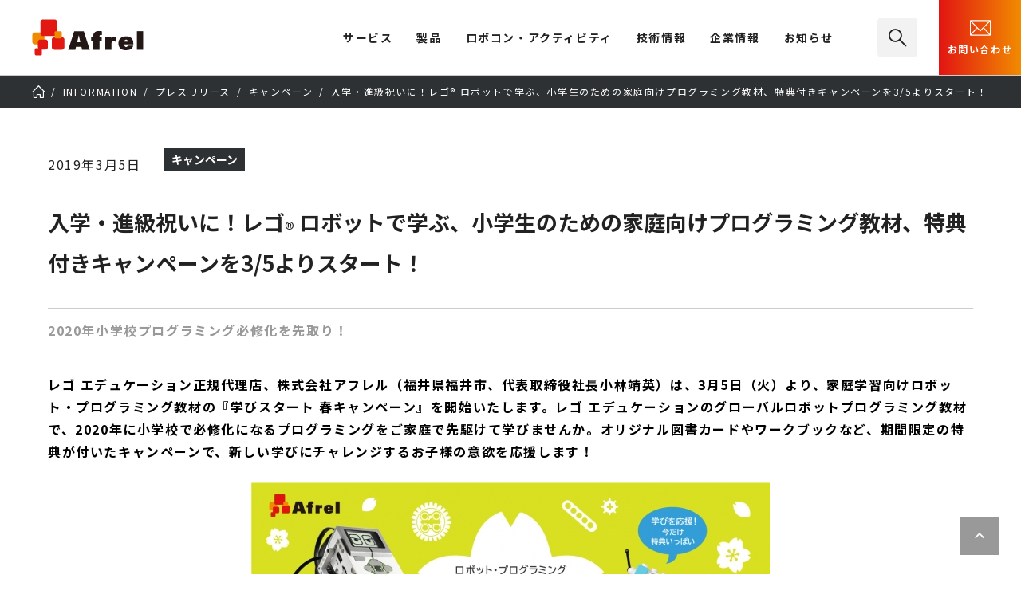

--- FILE ---
content_type: text/html; charset=UTF-8
request_url: https://afrel.co.jp/information/press/campaign/29511/
body_size: 14355
content:

<!DOCTYPE html>
<html lang="ja">
	<head prefix="og: http://ogp.me/ns#">
		<!-- Google Tag Manager -->
<script>(function(w,d,s,l,i){w[l]=w[l]||[];w[l].push({'gtm.start':
	new Date().getTime(),event:'gtm.js'});var f=d.getElementsByTagName(s)[0],
	j=d.createElement(s),dl=l!='dataLayer'?'&l='+l:'';j.async=true;j.src=
	'https://www.googletagmanager.com/gtm.js?id='+i+dl;f.parentNode.insertBefore(j,f);
	})(window,document,'script','dataLayer','GTM-N2FBDB2');</script>
<!-- End Google Tag Manager -->
<!-- Contact Form7 -->
<script>
  document.addEventListener( 'wpcf7mailsent', function( event ) {
    gtag('event', 'submit', {
      'eventCategory': 'Form',
      'eventLabel': 'Contact Form'
    });
  }, false );
</script>		<meta charset="UTF-8"/>
		<meta name="viewport" content="width=device-width" id="viewport"/>
		<script>
			if(window.innerWidth < 1240 && window.innerWidth >= 768){
				const viewport = document.getElementById('viewport');
				viewport.insertAdjacentHTML('afterend', '<meta name="viewport" content="width=1240">');
			}
		</script>
		<title>入学・進級祝いに！レゴ&reg; ロボットで学ぶ、小学生のための家庭向けプログラミング教材、特典付きキャンペーンを3/5よりスタート！ | （株）アフレル｜ロボットとAI活用・人材育成を支援</title>
		<meta name="description" content="2020年小学校プログラミング必修化を先取り！ レゴ エデュケーション正規代理店、株式会社アフレル（福井県福井市、代表取締役社長小林靖英）は、3月5日（火）より、家庭学習向けロボット・プログラミング教材の『学びスタート  [&hellip;]"/>
		<meta property="og:site_name" content="（株）アフレル｜ロボットとAI活用・人材育成を支援">
		<meta property="og:title" content="入学・進級祝いに！レゴ&reg; ロボットで学ぶ、小学生のための家庭向けプログラミング教材、特典付きキャンペーンを3/5よりスタート！ | （株）アフレル｜ロボットとAI活用・人材育成を支援">
		<meta property="og:image" content="https://afrel.co.jp/assets/images/ogp.jpg"/>
		<meta property="og:description" content="2020年小学校プログラミング必修化を先取り！ レゴ エデュケーション正規代理店、株式会社アフレル（福井県福井市、代表取締役社長小林靖英）は、3月5日（火）より、家庭学習向けロボット・プログラミング教材の『学びスタート  [&hellip;]">
		<meta property="og:url" content="https://afrel.co.jp/information/press/campaign/29511/" />
		<meta property="og:type" content="website"/>
	<meta property="twitter:card" content="summary_large_image" />
	<meta property="twitter:domain" content="afrel.co.jp" />
	<meta property="twitter:title" content="入学・進級祝いに！レゴ&reg; ロボットで学ぶ、小学生のための家庭向けプログラミング教材、特典付きキャンペーンを3/5よりスタート！ | （株）アフレル｜ロボットとAI活用・人材育成を支援" />
	<meta property="twitter:description" content="2020年小学校プログラミング必修化を先取り！ レゴ エデュケーション正規代理店、株式会社アフレル（福井県福井市、代表取締役社長小林靖英）は、3月5日（火）より、家庭学習向けロボット・プログラミング教材の『学びスタート  [&hellip;]" />
	<meta property="twitter:image" content="https://afrel.co.jp/assets/images/ogp.jpg">
<meta name="thumbnail" content="https://afrel.co.jp/assets/images/ogp.jpg" />
		<link rel="apple-touch-icon" sizes="180x180" href="/assets/images/webclip.png"/>
		<link rel="icon" sizes="180x180" href="/assets/images/webclip.png"/>
		<link rel="icon" type="image/png" sizes="32x32" href="/assets/images/favicon-32x32.png"/>
		<link rel="icon" type="image/png" sizes="16x16" href="/assets/images/favicon-16x16.png"/>
		<link rel="icon" href="/assets/images/icons/favicon.ico" type="image/x-icon">
		<link rel="stylesheet" href="/assets/css/common.css"/>
		<script src="/assets/js/lib.js" defer="defer"></script>
		<script src="/assets/js/common.js" defer="defer"></script>
		<script src="/assets/js/custom-link.js" defer="defer"></script>

		<!-- page resource-->
		<link rel="stylesheet" href="/assets/css/information.css">
<!-- ▼ カスタムフィールドCSS ▼ -->
<link rel="stylesheet" href="/pages-assets/css/information.css" type="text/css"><!-- ▲ カスタムフィールドCSS ▲ --><meta name='robots' content='max-image-preview:large' />
<link rel="alternate" title="oEmbed (JSON)" type="application/json+oembed" href="https://afrel.co.jp/wp-json/oembed/1.0/embed?url=https%3A%2F%2Fafrel.co.jp%2Finformation%2Fpress%2Fcampaign%2F29511%2F" />
<link rel="alternate" title="oEmbed (XML)" type="text/xml+oembed" href="https://afrel.co.jp/wp-json/oembed/1.0/embed?url=https%3A%2F%2Fafrel.co.jp%2Finformation%2Fpress%2Fcampaign%2F29511%2F&#038;format=xml" />
<style id='wp-img-auto-sizes-contain-inline-css' type='text/css'>
img:is([sizes=auto i],[sizes^="auto," i]){contain-intrinsic-size:3000px 1500px}
/*# sourceURL=wp-img-auto-sizes-contain-inline-css */
</style>
<link rel="https://api.w.org/" href="https://afrel.co.jp/wp-json/" /><link rel="alternate" title="JSON" type="application/json" href="https://afrel.co.jp/wp-json/wp/v2/posts/29511" /><link rel="canonical" href="https://afrel.co.jp/information/press/campaign/29511/" />
		<style type="text/css" id="wp-custom-css">
			.techblog-post-navigation {
    display: flex;
    justify-content: space-between; /* 左右に配置 */
	  margin-top:20px;
}		</style>
		<!-- ▼ カスタムフィールドJS ▼ -->
<!-- ▲ カスタムフィールドJS ▲ --><script id="_bownow_ts">
var _bownow_ts = document.createElement('script');
_bownow_ts.charset = 'utf-8';
_bownow_ts.src = 'https://contents.bownow.jp/js/UTC_c3282474c8c07eb19bfb/trace.js';
document.getElementsByTagName('head')[0].appendChild(_bownow_ts);
</script>
	<style id='global-styles-inline-css' type='text/css'>
:root{--wp--preset--aspect-ratio--square: 1;--wp--preset--aspect-ratio--4-3: 4/3;--wp--preset--aspect-ratio--3-4: 3/4;--wp--preset--aspect-ratio--3-2: 3/2;--wp--preset--aspect-ratio--2-3: 2/3;--wp--preset--aspect-ratio--16-9: 16/9;--wp--preset--aspect-ratio--9-16: 9/16;--wp--preset--color--black: #000000;--wp--preset--color--cyan-bluish-gray: #abb8c3;--wp--preset--color--white: #ffffff;--wp--preset--color--pale-pink: #f78da7;--wp--preset--color--vivid-red: #cf2e2e;--wp--preset--color--luminous-vivid-orange: #ff6900;--wp--preset--color--luminous-vivid-amber: #fcb900;--wp--preset--color--light-green-cyan: #7bdcb5;--wp--preset--color--vivid-green-cyan: #00d084;--wp--preset--color--pale-cyan-blue: #8ed1fc;--wp--preset--color--vivid-cyan-blue: #0693e3;--wp--preset--color--vivid-purple: #9b51e0;--wp--preset--gradient--vivid-cyan-blue-to-vivid-purple: linear-gradient(135deg,rgb(6,147,227) 0%,rgb(155,81,224) 100%);--wp--preset--gradient--light-green-cyan-to-vivid-green-cyan: linear-gradient(135deg,rgb(122,220,180) 0%,rgb(0,208,130) 100%);--wp--preset--gradient--luminous-vivid-amber-to-luminous-vivid-orange: linear-gradient(135deg,rgb(252,185,0) 0%,rgb(255,105,0) 100%);--wp--preset--gradient--luminous-vivid-orange-to-vivid-red: linear-gradient(135deg,rgb(255,105,0) 0%,rgb(207,46,46) 100%);--wp--preset--gradient--very-light-gray-to-cyan-bluish-gray: linear-gradient(135deg,rgb(238,238,238) 0%,rgb(169,184,195) 100%);--wp--preset--gradient--cool-to-warm-spectrum: linear-gradient(135deg,rgb(74,234,220) 0%,rgb(151,120,209) 20%,rgb(207,42,186) 40%,rgb(238,44,130) 60%,rgb(251,105,98) 80%,rgb(254,248,76) 100%);--wp--preset--gradient--blush-light-purple: linear-gradient(135deg,rgb(255,206,236) 0%,rgb(152,150,240) 100%);--wp--preset--gradient--blush-bordeaux: linear-gradient(135deg,rgb(254,205,165) 0%,rgb(254,45,45) 50%,rgb(107,0,62) 100%);--wp--preset--gradient--luminous-dusk: linear-gradient(135deg,rgb(255,203,112) 0%,rgb(199,81,192) 50%,rgb(65,88,208) 100%);--wp--preset--gradient--pale-ocean: linear-gradient(135deg,rgb(255,245,203) 0%,rgb(182,227,212) 50%,rgb(51,167,181) 100%);--wp--preset--gradient--electric-grass: linear-gradient(135deg,rgb(202,248,128) 0%,rgb(113,206,126) 100%);--wp--preset--gradient--midnight: linear-gradient(135deg,rgb(2,3,129) 0%,rgb(40,116,252) 100%);--wp--preset--font-size--small: 13px;--wp--preset--font-size--medium: 20px;--wp--preset--font-size--large: 36px;--wp--preset--font-size--x-large: 42px;--wp--preset--spacing--20: 0.44rem;--wp--preset--spacing--30: 0.67rem;--wp--preset--spacing--40: 1rem;--wp--preset--spacing--50: 1.5rem;--wp--preset--spacing--60: 2.25rem;--wp--preset--spacing--70: 3.38rem;--wp--preset--spacing--80: 5.06rem;--wp--preset--shadow--natural: 6px 6px 9px rgba(0, 0, 0, 0.2);--wp--preset--shadow--deep: 12px 12px 50px rgba(0, 0, 0, 0.4);--wp--preset--shadow--sharp: 6px 6px 0px rgba(0, 0, 0, 0.2);--wp--preset--shadow--outlined: 6px 6px 0px -3px rgb(255, 255, 255), 6px 6px rgb(0, 0, 0);--wp--preset--shadow--crisp: 6px 6px 0px rgb(0, 0, 0);}:where(.is-layout-flex){gap: 0.5em;}:where(.is-layout-grid){gap: 0.5em;}body .is-layout-flex{display: flex;}.is-layout-flex{flex-wrap: wrap;align-items: center;}.is-layout-flex > :is(*, div){margin: 0;}body .is-layout-grid{display: grid;}.is-layout-grid > :is(*, div){margin: 0;}:where(.wp-block-columns.is-layout-flex){gap: 2em;}:where(.wp-block-columns.is-layout-grid){gap: 2em;}:where(.wp-block-post-template.is-layout-flex){gap: 1.25em;}:where(.wp-block-post-template.is-layout-grid){gap: 1.25em;}.has-black-color{color: var(--wp--preset--color--black) !important;}.has-cyan-bluish-gray-color{color: var(--wp--preset--color--cyan-bluish-gray) !important;}.has-white-color{color: var(--wp--preset--color--white) !important;}.has-pale-pink-color{color: var(--wp--preset--color--pale-pink) !important;}.has-vivid-red-color{color: var(--wp--preset--color--vivid-red) !important;}.has-luminous-vivid-orange-color{color: var(--wp--preset--color--luminous-vivid-orange) !important;}.has-luminous-vivid-amber-color{color: var(--wp--preset--color--luminous-vivid-amber) !important;}.has-light-green-cyan-color{color: var(--wp--preset--color--light-green-cyan) !important;}.has-vivid-green-cyan-color{color: var(--wp--preset--color--vivid-green-cyan) !important;}.has-pale-cyan-blue-color{color: var(--wp--preset--color--pale-cyan-blue) !important;}.has-vivid-cyan-blue-color{color: var(--wp--preset--color--vivid-cyan-blue) !important;}.has-vivid-purple-color{color: var(--wp--preset--color--vivid-purple) !important;}.has-black-background-color{background-color: var(--wp--preset--color--black) !important;}.has-cyan-bluish-gray-background-color{background-color: var(--wp--preset--color--cyan-bluish-gray) !important;}.has-white-background-color{background-color: var(--wp--preset--color--white) !important;}.has-pale-pink-background-color{background-color: var(--wp--preset--color--pale-pink) !important;}.has-vivid-red-background-color{background-color: var(--wp--preset--color--vivid-red) !important;}.has-luminous-vivid-orange-background-color{background-color: var(--wp--preset--color--luminous-vivid-orange) !important;}.has-luminous-vivid-amber-background-color{background-color: var(--wp--preset--color--luminous-vivid-amber) !important;}.has-light-green-cyan-background-color{background-color: var(--wp--preset--color--light-green-cyan) !important;}.has-vivid-green-cyan-background-color{background-color: var(--wp--preset--color--vivid-green-cyan) !important;}.has-pale-cyan-blue-background-color{background-color: var(--wp--preset--color--pale-cyan-blue) !important;}.has-vivid-cyan-blue-background-color{background-color: var(--wp--preset--color--vivid-cyan-blue) !important;}.has-vivid-purple-background-color{background-color: var(--wp--preset--color--vivid-purple) !important;}.has-black-border-color{border-color: var(--wp--preset--color--black) !important;}.has-cyan-bluish-gray-border-color{border-color: var(--wp--preset--color--cyan-bluish-gray) !important;}.has-white-border-color{border-color: var(--wp--preset--color--white) !important;}.has-pale-pink-border-color{border-color: var(--wp--preset--color--pale-pink) !important;}.has-vivid-red-border-color{border-color: var(--wp--preset--color--vivid-red) !important;}.has-luminous-vivid-orange-border-color{border-color: var(--wp--preset--color--luminous-vivid-orange) !important;}.has-luminous-vivid-amber-border-color{border-color: var(--wp--preset--color--luminous-vivid-amber) !important;}.has-light-green-cyan-border-color{border-color: var(--wp--preset--color--light-green-cyan) !important;}.has-vivid-green-cyan-border-color{border-color: var(--wp--preset--color--vivid-green-cyan) !important;}.has-pale-cyan-blue-border-color{border-color: var(--wp--preset--color--pale-cyan-blue) !important;}.has-vivid-cyan-blue-border-color{border-color: var(--wp--preset--color--vivid-cyan-blue) !important;}.has-vivid-purple-border-color{border-color: var(--wp--preset--color--vivid-purple) !important;}.has-vivid-cyan-blue-to-vivid-purple-gradient-background{background: var(--wp--preset--gradient--vivid-cyan-blue-to-vivid-purple) !important;}.has-light-green-cyan-to-vivid-green-cyan-gradient-background{background: var(--wp--preset--gradient--light-green-cyan-to-vivid-green-cyan) !important;}.has-luminous-vivid-amber-to-luminous-vivid-orange-gradient-background{background: var(--wp--preset--gradient--luminous-vivid-amber-to-luminous-vivid-orange) !important;}.has-luminous-vivid-orange-to-vivid-red-gradient-background{background: var(--wp--preset--gradient--luminous-vivid-orange-to-vivid-red) !important;}.has-very-light-gray-to-cyan-bluish-gray-gradient-background{background: var(--wp--preset--gradient--very-light-gray-to-cyan-bluish-gray) !important;}.has-cool-to-warm-spectrum-gradient-background{background: var(--wp--preset--gradient--cool-to-warm-spectrum) !important;}.has-blush-light-purple-gradient-background{background: var(--wp--preset--gradient--blush-light-purple) !important;}.has-blush-bordeaux-gradient-background{background: var(--wp--preset--gradient--blush-bordeaux) !important;}.has-luminous-dusk-gradient-background{background: var(--wp--preset--gradient--luminous-dusk) !important;}.has-pale-ocean-gradient-background{background: var(--wp--preset--gradient--pale-ocean) !important;}.has-electric-grass-gradient-background{background: var(--wp--preset--gradient--electric-grass) !important;}.has-midnight-gradient-background{background: var(--wp--preset--gradient--midnight) !important;}.has-small-font-size{font-size: var(--wp--preset--font-size--small) !important;}.has-medium-font-size{font-size: var(--wp--preset--font-size--medium) !important;}.has-large-font-size{font-size: var(--wp--preset--font-size--large) !important;}.has-x-large-font-size{font-size: var(--wp--preset--font-size--x-large) !important;}
/*# sourceURL=global-styles-inline-css */
</style>
</head>
	<body class="wp-singular post-template-default single single-post postid-29511 single-format-standard wp-theme-afrel">
		
<!-- Google Tag Manager (noscript) -->
<noscript><iframe src="https://www.googletagmanager.com/ns.html?id=GTM-N2FBDB2" height="0" width="0" style="display:none;visibility:hidden"></iframe></noscript>
<!-- End Google Tag Manager (noscript) -->
		
<header id="mainheader">
	<div class="l-mainheader">
		<div class="l-mainheader__inner">
			<h1 class="l-mainheader__logo"><a href="/"><img src="/assets/images/afrel-logo.svg" width="140" height="46" alt="株式会社アフレル"></a></h1>
			<button class="l-mainheader__navtoggle" type="button" aria-hidden="true"><span></span></button>
			<div class="l-mainheader__nav">
				<!--#include virtual="/assets/include/main-nav.html"-->
				
<nav class="l-mainnav">
	<div class="l-mainnav__inner">
		<ul class="l-mainnav__items">
			<li class="l-mainnav__item l-mainnav__item--hassub">
				<div class="l-mainnav__gnav"><span>サービス</span></div>
				<div class="l-mainnav__sub">
					<div class="l-mainnav__sub__inner">
						<div class="l-mainnav__sub__item l-mainnav__sub__cattop u-sp-hide"><span>Education<br>教材・研修・人材育成</span></div>
						<div class="l-mainnav__sub__items-container">
							<ul class="l-mainnav__sub__items l-mainnav__sub__items--lv1">
								<li class="l-mainnav__sub__item double"><a href="/engineer/"><picture><source srcset="/assets/images/nav-img-engineer-min.webp" type="image/webp" width="50" height="27" media="(max-width: 767px)"><source srcset="/assets/images/nav-img-engineer.webp" type="image/webp" width="160" height="88"><img src="/assets/images/nav-img-engineer.jpg" alt="" width="160" height="88"></picture>企業向け<span>研修サービス・教材</span></a></li>
								<li class="l-mainnav__sub__item double"><a href="/education/"><picture><source srcset="/assets/images/nav-img-education-min.webp" type="image/webp" width="50" height="27" media="(max-width: 767px)"><source srcset="/assets/images/nav-img-education.webp" type="image/webp" width="160" height="88"><img src="/assets/images/nav-img-education.jpg" alt="" width="160" height="88"></picture>教育機関向け<span>教材・カリキュラム</span></a></li>
								<li class="l-mainnav__sub__item double"><a href="/afterschool/"><picture><source srcset="/assets/images/nav-img-afterschool-min.webp" type="image/webp" width="50" height="27" media="(max-width: 767px)"><source srcset="/assets/images/nav-img-afterschool.webp" type="image/webp" width="160" height="88"><img src="/assets/images/nav-img-afterschool.jpg" alt="" width="160" height="88"></picture>アフタースクール向け<span>教材導入・教室支援</span></a></li>
								<li class="l-mainnav__sub__item double"><a href="/event/"><picture><source srcset="/assets/images/nav-img-event-min.webp" type="image/webp" width="50" height="27" media="(max-width: 767px)"><source srcset="/assets/images/nav-img-event.webp" type="image/webp" width="160" height="88"><img src="/assets/images/nav-img-event.jpg" alt="" width="160" height="88"></picture>感動体験提供<span>イベント企画支援・運営</span></a></li>
							</ul>
						</div>
						<div class="l-mainnav__sub__item l-mainnav__sub__cattop level2 u-sp-hide"><span>Robotics<br>産業用ロボット適用</span></div>
						<div class="l-mainnav__sub__items-container u-mt-s">
							<ul class="l-mainnav__sub__items l-mainnav__sub__items--lv1">
								<li class="l-mainnav__sub__item double2"><a href="https://afrel-robotics.jp/"><picture><source srcset="/assets/images/nav-img-robotics-min.webp" type="image/webp" width="50" height="27" media="(max-width: 767px)"><source srcset="/assets/images/nav-img-robotics.webp" type="image/webp" width="160" height="88"><img src="/assets/images/nav-img-robotics.jpg" alt="" width="160" height="88"></picture>製造業DX／自動化／自動搬送<span>協働ロボットシステムパッケージ</span></a></li>
							</ul>
						</div>
						<button class="l-mainnav__sub__close icon-close" aria-hidden="true"></button>
					</div>
				</div>
			</li>
			<li class="l-mainnav__item l-mainnav__item--hassub">
				<div class="l-mainnav__gnav"><a href="/product/">製品</a></div>
				<div class="l-mainnav__sub">
					<div class="l-mainnav__sub__inner">
						<div class="l-mainnav__sub__item l-mainnav__sub__cattop"><a href="/product/">製品一覧</a></div>
						<div class="l-mainnav__sub__items-container">
							<ul class="l-mainnav__sub__items l-mainnav__sub__items--lv1">
								<li class="l-mainnav__sub__item"><a href="/product/spike/"><picture><source srcset="/assets/images/nav-img-spike-min.webp" type="image/webp" width="50" height="27" media="(max-width: 767px)"><source srcset="/assets/images/nav-img-spike.webp" type="image/webp" width="160" height="88"><img src="/assets/images/nav-img-spike.jpg" alt="" width="160" height="88"></picture>SPIKE&trade; プライム</a></li>
								<li class="l-mainnav__sub__item"><a href="/product/dobot-magician/"><picture><source srcset="/assets/images/nav-img-dobot-min.webp" type="image/webp" width="50" height="27" media="(max-width: 767px)"><source srcset="/assets/images/nav-img-dobot.webp" type="image/webp" width="160" height="88"><img src="/assets/images/nav-img-dobot.jpg" alt="" width="160" height="88"></picture>DOBOT Magician<sup>&reg;</sup></a></li>
							</ul>
							<ul class="l-mainnav__sub__items l-mainnav__sub__items--lv2 l-mainnav__sub__items--lv2--product">
								<li class="l-mainnav__sub__item"><a href="/product/lego-education-computer-science-and-ai/"><span class="u-txt-fz14">レゴ<sub>&reg;</sub> エデュケーション</span> コンピュータサイエンス&AI</a></li>
								<li class="l-mainnav__sub__item"><a href="/product/dobot-magician-e6/">DOBOT Magician<sup>&reg;</sup> E6</a></li>
							</ul>
							<ul class="l-mainnav__sub__items l-mainnav__sub__items--lv2 l-mainnav__sub__items--lv2--product">
								<li class="l-mainnav__sub__item"><a href="/afterschool/toio/">toio<sup>&trade;</sup></a></li>
								<li class="l-mainnav__sub__item"><a href="https://afrel-robotics.jp/">産業用 自動化向け製品</a></li>
							</ul>
							<ul class="l-mainnav__sub__items l-mainnav__sub__items--lv3 l-mainnav__sub__items--lv3--product">
								<li class="l-mainnav__sub__item"><a href="/product/vrt/">Virtual Robotics Toolkit</a></li>
								<li class="l-mainnav__sub__item"><a href="/product/tetrix/">TETRIX<sup>&reg;</sup></a></li>
								<li class="l-mainnav__sub__item"><a href="/product/#lego">その他 レゴ® エデュケーション製品</a></li>
							</ul>
						</div>
						<button class="l-mainnav__sub__close icon-close" aria-hidden="true"></button>
					</div>
				</div>
			</li>
			<li class="l-mainnav__item l-mainnav__item--hassub">
				<div class="l-mainnav__gnav"><a href="/activity/">ロボコン・アクティビティ</a></div>
				<div class="l-mainnav__sub">
					<div class="l-mainnav__sub__inner">
						<div class="l-mainnav__sub__item l-mainnav__sub__cattop"><a href="/activity/">ロボコン・<br class="u-pcbr">アクティビティ一覧</a></div>
						<div class="l-mainnav__sub__items-container">
							<ul class="l-mainnav__sub__items l-mainnav__sub__items--lv1">
								<li class="l-mainnav__sub__item double"><a href="/creativecup/"><picture><source srcset="/assets/images/nav-img-creativecup-min.webp" type="image/webp" width="50" height="27" media="(max-width: 767px)"><source srcset="/assets/images/nav-img-creativecup.webp" type="image/webp" width="160" height="88"><img src="/assets/images/nav-img-creativecup.png" alt="" width="160" height="88"></picture>アフレル・クリエイティブカップ</a></li>
								<li class="l-mainnav__sub__item"><a href="/activity/et-robocon/"><picture><source srcset="/assets/images/nav-img-robocon-min.webp" type="image/webp" width="50" height="27" media="(max-width: 767px)"><source srcset="/assets/images/nav-img-robocon.webp" type="image/webp" width="160" height="88"><img src="/assets/images/nav-img-robocon.jpg" alt="" width="160" height="88"></picture>ETロボコン</a></li>
								<li class="l-mainnav__sub__item"><a href="/activity/wro/"><picture><source srcset="/assets/images/nav-img-wro-min.webp" type="image/webp" width="50" height="27" media="(max-width: 767px)"><source srcset="/assets/images/nav-img-wro.webp" type="image/webp" width="160" height="88"><img src="/assets/images/nav-img-wro.jpg" alt="" width="160" height="88"></picture>WRO</a></li>
							</ul>
						</div>
						<button class="l-mainnav__sub__close icon-close" aria-hidden="true"></button>
					</div>
				</div>
			</li>
			<li class="l-mainnav__item l-mainnav__item--hassub">
				<div class="l-mainnav__gnav"><a href="/technology/">技術情報</a></div>
				<div class="l-mainnav__sub">
					<div class="l-mainnav__sub__inner">
						<div class="l-mainnav__sub__item l-mainnav__sub__cattop"><a href="/technology/">技術情報一覧</a></div>
						<div class="l-mainnav__sub__items-container">
							<ul class="l-mainnav__sub__items l-mainnav__sub__items--lv2">
								<li class="l-mainnav__sub__item"><a href="/product/spike/technology/">SPIKE&trade;</a></li>
								<li class="l-mainnav__sub__item"><a href="/product/dobot-magician/technology/">DOBOT Magician</a></li>
								<li class="l-mainnav__sub__item"><a href="/technology/ev3/">レゴ<sub>&reg;</sub> マインドストーム<sub>&reg;</sub> EV3</a></li>
							</ul>
							<ul class="l-mainnav__sub__items l-mainnav__sub__items--lv3">
								<li class="l-mainnav__sub__item"><a href="/technology/wedo2.0/">レゴ<sub>&reg;</sub> WeDo 2.0</a></li>
								<li class="l-mainnav__sub__item"><a href="/technology/vrt/">Virtual Robotics Toolkit</a></li>
								<li class="l-mainnav__sub__item"><a href="/technology/nxt/">NXT</a></li>
								<li class="l-mainnav__sub__item"><a href="/technology/tetrix/">TETRIX<sup>&reg;</sup></a></li>
							</ul>
						</div>
						<div class="l-mainnav__sub__item l-mainnav__sub__cattop level2t u-sp-hide"><a href="/techblog/">技術ブログ</a></div>
						<div class="l-mainnav__sub__items-container u-mt-s">
							<ul class="l-mainnav__sub__items l-mainnav__sub__items--lv2">
								<li class="l-mainnav__sub__item"><a href="/techblog/">AFREL TECH BLOG</a></li>
							</ul>
						</div>
						<button class="l-mainnav__sub__close icon-close" aria-hidden="true"></button>
					</div>
				</div>
			</li>
			<li class="l-mainnav__item l-mainnav__item--hassub">
				<div class="l-mainnav__gnav"><a href="/company/">企業情報</a></div>
				<div class="l-mainnav__sub">
					<div class="l-mainnav__sub__inner">
						<div class="l-mainnav__sub__item l-mainnav__sub__cattop"><a href="/company/">企業情報一覧</a></div>
						<div class="l-mainnav__sub__items-container">
							<ul class="l-mainnav__sub__items l-mainnav__sub__items--lv1">
								<li class="l-mainnav__sub__item"><a href="/mission/"><picture><source srcset="/assets/images/nav-img-mission-min.webp" type="image/webp" width="50" height="27" media="(max-width: 767px)"><source srcset="/assets/images/nav-img-mission.webp" type="image/webp" width="160" height="88"><img src="/assets/images/nav-img-mission.jpg" alt="" width="160" height="88"></picture>アフレルのミッション</a></li>
								<li class="l-mainnav__sub__item"><a href="/company/#companySustainability"><picture><source srcset="/assets/images/nav-img-csr-min.webp" type="image/webp" width="50" height="27" media="(max-width: 767px)"><source srcset="/assets/images/nav-img-csr.webp" type="image/webp" width="160" height="88"><img src="/assets/images/nav-img-csr.jpg" alt="" width="160" height="88"></picture>サステナビリティ</a></li>
							</ul>
							<ul class="l-mainnav__sub__items l-mainnav__sub__items--lv2">
								<li class="l-mainnav__sub__item"><a href="/company/profile/">会社概要</a></li>
								<li class="l-mainnav__sub__item"><a href="/company/topmessage/">トップメッセージ</a></li>
								<li class="l-mainnav__sub__item"><a href="/company/member/">役員紹介</a></li>
								<li class="l-mainnav__sub__item"><a href="/company/history/">ヒストリー</a></li>
								<li class="l-mainnav__sub__item"><a href="/company/laboratory/">研究・教育支援活動</a></li>
								<li class="l-mainnav__sub__item"><a href="/company/recruit/employment/">採用情報</a></li>
							</ul>
						</div>
						<button class="l-mainnav__sub__close icon-close" aria-hidden="true"></button>
					</div>
				</div>
			</li>
			<li class="l-mainnav__item l-mainnav__item--hassub">
				<div class="l-mainnav__gnav"><a href="/information/">お知らせ</a></div>
				<div class="l-mainnav__sub">
					<div class="l-mainnav__sub__inner">
						<div class="l-mainnav__sub__item l-mainnav__sub__cattop">お知らせ</div>
						<div class="l-mainnav__sub__items-container">
							<ul class="l-mainnav__sub__items l-mainnav__sub__items--lv3">
								<li class="l-mainnav__sub__item"><a href="/information/">お知らせ一覧</a></li>
								<li class="l-mainnav__sub__item"><a href="/information/press/">プレスリリース</a></li>
								<li class="l-mainnav__sub__item"><a href="/information/media/">メディア掲載</a></li>
								<li class="l-mainnav__sub__item"><a href="/information/important/">重要なお知らせ</a></li>
							</ul>
						</div>
						<button class="l-mainnav__sub__close icon-close" aria-hidden="true"></button>
					</div>
				</div>
			</li>
		</ul>
		<ul class="l-mainnav__utility">
			<li class="l-mainnav__search"><a href="/search/"><i class="icon-search" aria-hidden="true"></i> サイト内検索</a></li>
			<li class="l-mainnav__contact"><a href="/contact/"><i aria-hidden="true"><img src="/assets/images/icons/cvn-inquiry.svg" alt=""></i><span>お問い合わせ</span></a></li>
		</ul>
	</div>
</nav>
			</div>
			<div class="l-mainheader__search">
				<a href="/search/" class="icon-search"><span>検索</span></a>
			</div>
			<div class="l-mainheader__contact">
				<a href="/contact/"><i aria-hidden="true"><img src="/assets/images/icons/cvn-inquiry.svg" width="30" height="30" alt="mail"></i>お問い合わせ</a>
			</div>
		</div>
	</div>
</header>
		<!-- main content-->
		<div class="l-content">
			<main class="l-main">
				<nav class="l-breadcrumb">
					<ol class="l-breadcrumb__list" itemscope="itemscope" itemtype="https://schema.org/BreadcrumbList">
						<li itemprop="itemListElement" itemscope="itemscope" itemtype="https://schema.org/ListItem">
							<a href="/" itemprop="item"><span itemprop="name">TOP</span></a>
							<meta itemprop="position" content="1">
						</li>
<!-- 親タームのIDリストを取得 --><li itemprop="itemListElement" itemscope="itemscope" itemtype="https://schema.org/ListItem"><a href="https://afrel.co.jp/information/" itemprop="item"><span itemprop="name">INFORMATION</span></a><meta itemprop="position" content="3"></li><!-- 親タームのIDリストを取得 --><li itemprop="itemListElement" itemscope="itemscope" itemtype="https://schema.org/ListItem"><a href="https://afrel.co.jp/information/press/" itemprop="item"><span itemprop="name">プレスリリース</span></a><meta itemprop="position" content="4"></li><!-- 最下層のタームを表示 --><li itemprop="itemListElement" itemscope="itemscope" itemtype="https://schema.org/ListItem"><a href="https://afrel.co.jp/information/press/campaign/" itemprop="item"><span itemprop="name">キャンペーン</span></a><meta itemprop="position" content="5"></li><!-- 投稿自身の表示（カスタム投稿タイプ） --><li itemprop="itemListElement" itemscope="itemscope" itemtype="https://schema.org/ListItem"><a href="/information/press/campaign/29511/" itemprop="item"><span itemprop="name">入学・進級祝いに！レゴ&reg; ロボットで学ぶ、小学生のための家庭向けプログラミング教材、特典付きキャンペーンを3/5よりスタート！</span></a><meta itemprop="position" content="6"></li>					</ol>
				</nav>

		








				<section class="l-section u-mt-m">
					<div class="c-article-header">
						<div class="c-article-header__inner">
							<p class="c-article-header__info">2019年3月5日</p>
							<ul class="c-article-header__tag c-tag-container">
											<li class="c-tag"><span>キャンペーン</span></li>
							</ul>
							<div class="c-article-header__title">
<h1>
  入学・進級祝いに！レゴ<sub>&reg;</sub> ロボットで学ぶ、小学生のための家庭向けプログラミング教材、特典付きキャンペーンを3/5よりスタート！</h1>

							</div>
						</div>
					</div>
				</section>


				<section class="l-section l-layout-regular l-layout-flexible">
<p style="color:#999;font-weight:bold;">
2020年小学校プログラミング必修化を先取り！
</p>
<p style="margin: 40px 0 0;color: #000;font-weight: bold;">
レゴ エデュケーション正規代理店、株式会社アフレル（福井県福井市、代表取締役社長小林靖英）は、3月5日（火）より、家庭学習向けロボット・プログラミング教材の『学びスタート 春キャンペーン』を開始いたします。レゴ エデュケーションのグローバルロボットプログラミング教材で、2020年に小学校で必修化になるプログラミングをご家庭で先駆けて学びませんか。オリジナル図書カードやワークブックなど、期間限定の特典が付いたキャンペーンで、新しい学びにチャレンジするお子様の意欲を応援します！
</p>
<div style="margin:25px 0 0;text-align: center;">
	<div><img src="/images/2019/04/d7203-110-444985-0.jpg" alt=""></div>
</div>
<p style="margin: 25px 0 0;font-weight:bold;">
『学びスタート 春キャンペーン』
URL：https://ev-3.net/2019spring_campaign/
期間：2019年3月5日（火）～2019年4月25日（木）ご注文受付分
</p>
<p style="margin:35px 0 0;padding:15px 15px; font-weight:bold; background: #F9F9F9;">
キャンペーン対象商品①
</p>
<p style="margin:25px 0 0;font-weight:bold;">【教育版レゴ&reg; マインドストーム&reg; EV3 for home by アフレル デビューセット】</p>
<div class="cell1">
<table class="ntbl" style="margin-bottom: 0;">
	<tr><th>対象年齢：</th><td>10歳～</td></tr>
	<tr><th>標準価格：</th><td>62,500円（税込 67,500円）</td></tr>
	<tr><th>型　　番：</th><td>EV3FH-DEBSET</td></tr>
</table>
<p class="c-text">
	 ＜セット内容＞<br />
	・教育版レゴ マインドストームEV3 基本セットV2(SW付き)<br />
	・DCアダプター<br />
	・楕円コース<br />
	・サポートブック（保護者の方向け）<br />
	・セットアップガイド<br />
	・ワークブック1～4号<br />
	（※専用ソフトウェア「教育版EV3ソフトウェア」含む）
</p>
</div>
<div class="cell2">
	<img src="/images/2019/04/d7203-110-345400-1.jpg" alt="">
</div>
<div style="clear:both"></div>
<p style="margin:25px 0 0;font-weight:bold;">【EV3 for home キャンペーン特典】</p>
<p style="margin: 25px 0 0;">
EV3 for home デビューセットをご購入の方全員に、学びを進化させるオリジナルワークブック8冊をプレゼント！様々なモデルづくりや課題を通して、「ロボット機構」「プログラミング」への理解と、自分だけのものづくりへとつながる創造力を深めます。
</p>
<div style="margin:25px 0 0;text-align: center;">
	<div><img src="/images/2019/04/d7203-110-951864-3.jpg" alt=""></div>
</div>
<p style="margin:25px 0 0;">
	<span style="font-weight:bold;">特典詳細：https://ev-3.net/2019spring_campaign/ev3/</span><br />
	・EV3 for home ワークブック〈アイデアモデル編①〉ステアリングロボ<br />
	・EV3 for home ワークブック〈アイデアモデル編②〉多足歩行ロボ<br />
	・EV3 for home ワークブック〈サウンド編①〉DJプレイヤー<br />
	・EV3 for home ワークブック〈サウンド編②〉ぐるぐるサウンドメイカー<br />
	・EV3 for home ワークブック〈大学コラボ編①〉ロボハウス<br />
	・EV3 for home ワークブック〈大学コラボ編②〉ロボライター<br />
	・EV3 for home ワークブック〈大学コラボ編③〉メロディーロボ<br />
	・EV3 for home ワークブック〈動く算数編〉
</p>
<p style="margin:35px 0 0;padding:15px 15px; font-weight:bold; background: #F9F9F9;">
キャンペーン対象商品②
</p>
<p style="margin:25px 0 0;font-weight:bold;">【レゴ&reg; WeDo 2.0 for home by アフレル】</p>
<div class="cell1">
<table class="ntbl" style="margin-bottom: 0;">
	<tr><th>対象年齢：</th><td>5歳～9歳</td></tr>
	<tr><th>標準価格：</th><td>27,500円（税込 29,700円）</td></tr>
	<tr><th>型　　番：</th><td>WEDO2-NFH</td></tr>
</table>
<p style="margin:25px 0 0;">
	＜セット内容＞<br />
	・レゴ&reg; WeDo 2.0 基本セット<br />
	・レゴ&reg; WeDo 2.0 for home by アフレル ワーク1～4号<br />
	・レゴ&reg; WeDo 2.0 for home by アフレル サポートブック<br />
	・リングファイル<br />
	・できたシート<br />
	・できたシール<br />
	・表彰状<br />
	（※専用ソフトウェア「WeDo2.0ソフトウェア」含む）
</p>
</div>
<div class="cell2">
	<img src="/images/2019/04/d7203-110-180886-2.jpg" alt="">
</div>
<div style="clear:both"></div>
<p style="margin:25px 0 0;font-weight:bold;">【WeDo 2.0 for home キャンペーン特典】</p>
<p style="margin: 25px 0 0;">
WeDo 2.0 for homeをご購入の方全員に、この春だけの特別４大特典をプレゼント！保護者様のプログラミング教育への理解度アップ、お子様のプログラミング学習の意欲アップに役立ち、学びのスタートダッシュに弾みがつきます。
</p>
<div style="margin:25px 0 0;text-align: center;">
	<div><img src="/images/2019/04/d7203-110-441495-4.jpg" alt=""></div>
</div>
<p style="margin:25px 0 0;">
	<span style="font-weight:bold;">特典詳細：https://ev-3.net/2019spring_campaign/wedo2/</span><br />
	・さらに新しい学びにチャレンジ！オリジナルワークブック5号「うさぎさん」<br />
	・キュートな限定オリジナルデザイン 図書カード［500円分］<br />
	・保護者様向け書籍「プログラミング教育ってなに？親が知りたい45のギモン（著書:石戸奈々子氏）」<br />
	・WeDo 2.0ソフトウェアに登場する「Max」と「Mia」の非売品 ミニフィグ
</p>
<p style="margin:35px 0 0;padding:15px 15px; font-weight:bold; background: #F9F9F9;">
販売について
</p>
<p class="c-text">
<span style="font-weight:bold;">販売対象：個人</span><br />
　　　　　※家庭学習専用のため、塾、学校、法人など個人以外でのご購入はできません。ご了承ください。
</p>
<p class="c-text">
<span style="font-weight:bold;">購入方法：教育版レゴ マインドストーム EV3 for home by アフレル デビューセット</span><br />
　　　　　http://afrel-shop.com/shopdetail/000000000422/<br />
　　　　　<span style="font-weight:bold;">レゴ WeDo 2.0 for home by アフレル</span><br />
　　　　　http://afrel-shop.com/shopdetail/000000000400/
</p>
<p style="margin:35px 0 0;padding:15px 15px; font-weight:bold; background: #F9F9F9;">
家庭学習「for home」シリーズについて
</p>
<p style="margin: 25px 0 0;">
アフレルの家庭学習教材は、組み立てやソフトウェアなどの基本的な使い方からプログラミング、学習のすすめ方などを解説したガイドをセット。お子さま１人でも取り組める発展的な課題を掲載したワークブックに加えて、保護者の方向けのサポートガイドも付いて、ご家庭での学習をすぐに始められる内容になっています。
</p>
<style type="text/css">
table.ntbl {width: auto;}
table.ntbl, table.ntbl td, table.ntbl th {border:none !important;}
table.ntbl th {width:3em; white-space: nowrap !important; text-align:left;}
@media screen and (min-width: 769px){
div.cell1 {margin: 0 0 0;float:left;width:600px; }
div.cell2 {margin: 0 0 0;float:left;width:280px;}
div.cell2 img {width: 100%;}
div.cell3 {float:left;width:350px; margin:40px 0 0;}
div.cell4 {margin:40px 0 0 60px;float:left;width:450px;}
div.cell4 img {width: 100%;}
@media screen and (max-width: 768px) {
div.cell1 {float:none;width:auto;text-align:center !important;}
div.cell2 {margin: 15px 0 0;float:none;width:auto;text-align:center !important;}
div.cell2 img {width: 100%;}
div.cell3 {float:none;width:auto;text-align:center !important;}
div.cell4 {margin: 15px 0 0;float:none;width:auto;text-align:center !important;}
div.cell4 img {width: 100%;}
}
</style>				</section>
	<div class="l-section">
</div>

			</main>
		</div>
		<div class="l-main-cvn">
	<div class="l-main-cvn__inner">
		<nav>
			<ul class="l-main-cvn__links">
				<li>
					<a href="/contact/inquiry/">
						<i class="l-main-cvn__icon" aria-hidden="true">
<svg version="1.1" baseProfile="tiny" xmlns="http://www.w3.org/2000/svg" xmlns:xlink="http://www.w3.org/1999/xlink" x="0px" y="0px" viewBox="0 0 48 48" overflow="visible" xml:space="preserve">
<g class="cvnIcon" fill="#FFFFFF">
<path d="M43,8.333H5c-1.103,0-2,0.897-2,2v27.334c0,1.103,0.897,2,2,2h38c1.103,0,2-0.897,2-2V10.333
	C45,9.23,44.103,8.333,43,8.333z M32.542,24.603c-0.373-0.408-1.007-0.436-1.413-0.063c-0.407,0.373-0.436,1.005-0.063,1.413
	l10.715,11.715H6.219l10.715-11.715c0.373-0.407,0.345-1.04-0.063-1.413c-0.409-0.374-1.041-0.345-1.413,0.063L5,36.037L4.999,11.82
	l18.089,18.873c0.187,0.195,0.446,0.307,0.717,0.308c0.002,0,0.003,0,0.005,0c0.269,0,0.527-0.108,0.715-0.301L43,11.787v24.249
	L32.542,24.603z M6.343,10.333h35.282L23.816,28.562L6.343,10.333z"/>
</g>
</svg>

						</i>
						<span>お問い合わせ</span>
					</a>
				</li>
				<li>
					<a href="/contact/estimate/">
						<i class="l-main-cvn__icon" aria-hidden="true">
							<svg version="1.1" baseProfile="tiny" xmlns="http://www.w3.org/2000/svg" xmlns:xlink="http://www.w3.org/1999/xlink" x="0px" y="0px" viewBox="0 0 48 48" overflow="visible" xml:space="preserve">
							<g class="cvnIcon" fill="#FFFFFF">
								<path d="M37.989,3H10.011c-0.001,0-0.002,0-0.003,0C8.766,3.003,7.753,4.013,7.75,5.254v37.497
									c0.007,1.231,1.019,2.24,2.262,2.249h27.987c1.229-0.012,2.24-1.02,2.252-2.255V5.247C40.241,4.016,39.23,3.008,37.989,3z
									M9.75,14.279h13.251v13.359H9.75V14.279z M25.001,14.279h13.25v13.359h-13.25V14.279z M10.014,5h27.968
									c0.146,0.001,0.267,0.118,0.268,0.254v7.025H9.75V5.257C9.75,5.116,9.869,5,10.014,5z M9.75,42.745V29.638h13.251V43H10.018
									C9.871,42.999,9.751,42.882,9.75,42.745z M37.989,43H25.001V29.638h13.25v13.098C38.249,42.88,38.127,42.999,37.989,43z"/>
								<path d="M19.829,20.223h-2.472v-2.45c0-0.552-0.448-1-1-1s-1,0.448-1,1v2.45h-2.472c-0.552,0-1,0.448-1,1
									s0.448,1,1,1h2.472v2.451c0,0.553,0.448,1,1,1s1-0.447,1-1v-2.451h2.472c0.552,0,1-0.448,1-1S20.382,20.223,19.829,20.223z"/>
								<path d="M34.505,18.095c-0.39-0.393-1.022-0.394-1.414-0.005l-4.911,4.879c-0.392,0.389-0.394,1.022-0.004,1.414
									c0.195,0.197,0.452,0.295,0.709,0.295c0.255,0,0.51-0.097,0.705-0.291l4.911-4.879C34.893,19.12,34.895,18.486,34.505,18.095z"/>
								<path d="M17.776,36.467l1.741-1.73c0.392-0.389,0.394-1.022,0.004-1.414c-0.39-0.392-1.022-0.395-1.415-0.004
									l-1.75,1.738l-1.75-1.738c-0.392-0.39-1.025-0.387-1.415,0.004c-0.389,0.392-0.387,1.025,0.004,1.414l1.741,1.73l-1.741,1.73
									c-0.392,0.389-0.394,1.022-0.004,1.414c0.196,0.196,0.453,0.295,0.709,0.295c0.255,0,0.51-0.097,0.705-0.291l1.75-1.738l1.75,1.738
									c0.195,0.194,0.45,0.291,0.705,0.291c0.257,0,0.514-0.099,0.709-0.295c0.389-0.392,0.387-1.025-0.004-1.414L17.776,36.467z"/>
								<path d="M35.089,33.611h-6.943c-0.553,0-1,0.447-1,1s0.447,1,1,1h6.943c0.553,0,1-0.447,1-1
									S35.642,33.611,35.089,33.611z"/>
								<path d="M35.089,37.324h-6.943c-0.553,0-1,0.447-1,1s0.447,1,1,1h6.943c0.553,0,1-0.447,1-1
									S35.642,37.324,35.089,37.324z"/>
								<path d="M30.597,19.281c0.286-0.688,0.13-1.471-0.399-1.998c-0.713-0.707-1.875-0.707-2.588,0
									c0,0,0,0.001-0.001,0.001c-0.528,0.525-0.685,1.309-0.399,1.996c0.285,0.685,0.95,1.128,1.694,1.128S30.313,19.966,30.597,19.281z
									M29.056,18.513c0.027,0.065,0.013,0.142-0.037,0.191l-0.237-0.239C28.853,18.381,29.012,18.404,29.056,18.513z M28.75,18.513
									c0.008-0.018,0.018-0.034,0.03-0.048l0.237,0.239c-0.064,0.062-0.163,0.063-0.229-0.001C28.739,18.654,28.724,18.578,28.75,18.513z
									"/>
								<path d="M35.387,22.441c-0.713-0.711-1.874-0.711-2.589-0.001c-0.528,0.525-0.685,1.309-0.398,1.997
									c0.285,0.685,0.949,1.127,1.693,1.127c0.741,0,1.406-0.441,1.693-1.127C36.073,23.749,35.916,22.964,35.387,22.441z M34.208,23.859
									C34.208,23.859,34.208,23.859,34.208,23.859c-0.063,0.063-0.167,0.063-0.229,0.001c-0.051-0.05-0.065-0.127-0.037-0.195
									c0.025-0.062,0.085-0.102,0.151-0.102s0.126,0.041,0.152,0.104C34.273,23.733,34.258,23.81,34.208,23.859z"/>
							</g>
							</svg>
						</i>
						<span>お見積り</span>
					</a>
				</li>
				<li>
					<a href="/contact/pamphlet/">
						<i class="l-main-cvn__icon" aria-hidden="true">
							<svg version="1.1" baseProfile="tiny" xmlns="http://www.w3.org/2000/svg" xmlns:xlink="http://www.w3.org/1999/xlink" x="0px" y="0px" viewBox="0 0 48 48" overflow="visible" xml:space="preserve">
							<g class="cvnIcon" fill="#FFFFFF">
								<path d="M31.412,13.972c-0.011-0.032-0.019-0.064-0.033-0.094c-0.048-0.103-0.108-0.199-0.191-0.283
									c-0.002-0.002-0.002-0.003-0.004-0.005l-9.295-9.297c-0.001-0.001-0.001-0.001-0.002-0.001c-0.084-0.084-0.183-0.145-0.287-0.193
									c-0.029-0.014-0.06-0.021-0.09-0.032c-0.088-0.031-0.177-0.049-0.27-0.055C21.22,4.01,21.202,4,21.182,4H5.464
									C4.132,4.004,3.044,5.091,3.041,6.426v35.15c0.011,1.32,1.094,2.407,2.426,2.424h23.599c1.32-0.017,2.402-1.104,2.412-2.432V14.298
									c0-0.021-0.011-0.039-0.012-0.06C31.46,14.146,31.442,14.058,31.412,13.972z M22.182,7.414l5.882,5.883H22.61
									c-0.236,0-0.428-0.193-0.428-0.427V7.414z M29.053,42H5.479c-0.24-0.003-0.437-0.2-0.438-0.432V6.429C5.041,6.193,5.234,6,5.467,6
									h14.715v6.872c0.001,1.334,1.089,2.422,2.426,2.426h6.871v26.263C29.476,41.8,29.28,41.997,29.053,42z"/>
								<path d="M44.667,13.224c-0.188-0.188-0.442-0.293-0.708-0.293l-2.332,0V9.768c0-0.552-0.447-1-1-1h-5.093
									c-0.553,0-1,0.448-1,1v4.003c-0.009,0.054-0.032,0.103-0.032,0.159c0,0.057,0.023,0.106,0.032,0.16v22.109
									c0,2.131,0.756,3.79,2.074,4.552c0.124,0.071,0.257,0.108,0.387,0.161v2.085c0,0.553,0.447,1,1,1s1-0.447,1-1v-2.015
									c0.189-0.063,0.378-0.128,0.556-0.231c1.319-0.762,2.076-2.421,2.076-4.552V14.931l1.33,0l-0.016,8.871
									c-0.001,0.553,0.428,0.957,1,1.002c0.552,0,0.999-0.447,1-0.998l0.018-9.873C44.959,13.667,44.855,13.412,44.667,13.224z
										M39.627,10.768v2.163l-3.093,0v-2.162H39.627z M39.627,36.198c0,1.621-0.556,2.52-1.075,2.819c-0.309,0.178-0.636,0.178-0.942,0
									c-0.521-0.3-1.075-1.198-1.075-2.819V14.93l3.093,0V36.198z"/>
								<path d="M9.743,13.643h7.517c0.552,0,1-0.448,1-1s-0.448-1-1-1H9.743c-0.552,0-1,0.448-1,1
									S9.191,13.643,9.743,13.643z"/>
								<path d="M24.776,18.756H9.743c-0.552,0-1,0.448-1,1s0.448,1,1,1h15.033c0.553,0,1-0.448,1-1
									S25.329,18.756,24.776,18.756z"/>
								<path d="M24.776,22.908H9.743c-0.552,0-1,0.448-1,1s0.448,1,1,1h15.033c0.553,0,1-0.448,1-1
									S25.329,22.908,24.776,22.908z"/>
								<path d="M24.776,27.061H9.743c-0.552,0-1,0.447-1,1s0.448,1,1,1h15.033c0.553,0,1-0.447,1-1
									S25.329,27.061,24.776,27.061z"/>
								<path d="M17.26,31.213H9.743c-0.552,0-1,0.447-1,1s0.448,1,1,1h7.517c0.552,0,1-0.447,1-1
									S17.812,31.213,17.26,31.213z"/>
							</g>
							</svg>
						</i>
						<span>資料請求</span>
					</a>
				</li>
			</ul>
		</nav>
	</div>
</div>
			<footer>

	<div class="l-mainfooter">
		<div class="l-mainfooter__inner">

			<div class="l-mainfooter__items">
				<ul class="l-mainfooter__item">
					<li class="l-mainfooter__item__cattop"><a href="/engineer/">サービス</a></li>
					<li><a href="/engineer/">企業向け</a></li>
					<li><a href="/education/">教育機関向け</a></li>
					<li><a href="/afterschool/">アフタースクール向け</a></li>
					<li><a href="/event/">イベント受託サービス</a></li>
					<li><a href="https://afrel-robotics.jp/">ロボットによる自動化</a></li>
				</ul>

				<ul class="l-mainfooter__item">
					<li class="l-mainfooter__item__cattop"><a href="/product/">製品</a></li>
					<li><a href="/product/spike/">SPIKE&trade; プライム</a></li>
					<li><a href="/product/dobot-education/">DOBOT Magician<sup>&reg;</sup></a></li>
					<li><a href="/product/dobot-magician-e6/">DOBOT Magician<sup>&reg;</sup> E6</a></li>
					<li><a href="https://afrel-robotics.jp/dobot/mg400">DOBOT MG400</a></li>
					<li><a href="https://afrel-robotics.jp/pudu/">PUDU</a></li>
					<li><a href="/product/ev3/">レゴ<sub>&reg;</sub> マインドストーム<sub>&reg;</sub> EV3</a></li>
					<li><a href="/product/wedo2.0-introduction/">レゴ<sub>&reg;</sub> WeDo 2.0</a></li>
					<li><a href="/product/vrtonline/">Virtual Robotics Toolkit</a></li>
					<li><a href="/product/tetrix/">TETRIX<sup>&reg;</sup></a></li>
					<li><a href="/product/spike/basic/">SPIKE&trade; ベーシック</a></li>
					<li><a href="/product/bricq-introduction-prime/">BricQ モーション プライム</a></li>
					<li><a href="/product/bricq-introduction-basic/">BricQ モーション ベーシック</a></li>
					<li><a href="/afterschool/toio/">toio<sup>&trade;</sup></a></li>
				</ul>

				<ul class="l-mainfooter__item">
					<li class="l-mainfooter__item__cattop"><a href="/activity/">ロボコン・アクティビティ</a></li>
					<li><a href="/creativecup/">アフレルクリエイティブカップ</a></li>
					<li><a href="/activity/et-robocon/">ETロボコン</a></li>
					<li><a href="/activity/wro/">WRO</a></li>
				</ul>

				<ul class="l-mainfooter__item">
					<li class="l-mainfooter__item__cattop"><a href="/technology/">技術情報</a></li>
					<li><a href="/product/spike/technology/">SPIKE&trade;</a></li>
					<li><a href="/product/dobot-magician/technology/">DOBOT Magician</a></li>
					<li><a href="/technology/ev3/">レゴ<sub>&reg;</sub> マインドストーム<sub>&reg;</sub> EV3</a></li>
					<li><a href="/technology/wedo2.0/">レゴ<sub>&reg;</sub> WeDo 2.0</a></li>
					<li><a href="/technology/vrt/">Virtual Robotics Toolkit</a></li>
					<li><a href="/technology/nxt/">NXT</a></li>
					<li><a href="/technology/tetrix/">TETRIX<sup>&reg;</sup></a></li>
				</ul>

				<ul class="l-mainfooter__item">
					<li class="l-mainfooter__item__cattop"><a href="/company/">企業情報</a></li>
					<li><a href="/mission/">アフレルのミッション</a></li>
					<li><a href="/company/#companySustainability">サステナビリティ</a></li>
					<li><a href="/company/profile/">会社概要</a></li>
					<li><a href="/company/topmessage/">トップメッセージ</a></li>
					<li><a href="/company/member/">役員紹介</a></li>
					<li><a href="/company/history/">ヒストリー</a></li>
					<li><a href="/company/laboratory/">研究・教育支援活動</a></li>
					<li><a href="/company/recruit/">採用情報</a></li>
				</ul>

				<ul class="l-mainfooter__item">
					<li class="l-mainfooter__item__cattop"><a href="/information/">お知らせ</a></li>
					<li class="l-mainfooter__item__cattop"><a href="/contact/">お問い合わせ</a></li>
					<li class="l-mainfooter__item__cattop"><a href="/contact/ordersheet/">ご注文</a></li>
				</ul>
			</div>

			<ul class="l-mainfooter__utility">
				<li><a href="/privacy/">個人情報保護方針</a></li>
				<li><a href="/attention/">特定商取引に関する法律に基づく表示</a></li>
			</ul>					<p class="l-mainfooter__legocopy">&copy; LEGO, the LEGO logo, the Minifigure, DUPLO, the SPIKE logo, MINDSTORMS and the MINDSTORMS logo are trademarks and of the LEGO Group.<br>Used with permission &copy; 2026 The LEGO Group.<br>レゴ、レゴのロゴマーク、レゴ マインドストームは、レゴグループの登録商標です。</p>

			<div class="l-mainfooter__backhead" aria-hidden="true"><button class="js-anchor" href="#mainheader"></button></div>



		</div>
	</div>
<p class="copyright">Copyright Afrel Co.,Ltd.All Rights Reserved.</p>
</footer>
<script type="speculationrules">
{"prefetch":[{"source":"document","where":{"and":[{"href_matches":"/*"},{"not":{"href_matches":["/afcms/wp-*.php","/afcms/wp-admin/*","/images/*","/afcms/wp-content/*","/afcms/wp-content/plugins/*","/afcms/wp-content/themes/afrel/*","/*\\?(.+)"]}},{"not":{"selector_matches":"a[rel~=\"nofollow\"]"}},{"not":{"selector_matches":".no-prefetch, .no-prefetch a"}}]},"eagerness":"conservative"}]}
</script>
<script type="text/javascript" src="https://afrel.co.jp/afcms/wp-includes/js/dist/hooks.min.js?ver=dd5603f07f9220ed27f1" id="wp-hooks-js"></script>
<script type="text/javascript" src="https://afrel.co.jp/afcms/wp-includes/js/dist/i18n.min.js?ver=c26c3dc7bed366793375" id="wp-i18n-js"></script>
<script type="text/javascript" id="wp-i18n-js-after">
/* <![CDATA[ */
wp.i18n.setLocaleData( { 'text direction\u0004ltr': [ 'ltr' ] } );
//# sourceURL=wp-i18n-js-after
/* ]]> */
</script>
<script type="text/javascript" src="https://afrel.co.jp/afcms/wp-content/plugins/contact-form-7/includes/swv/js/index.js?ver=6.1.4" id="swv-js"></script>
<script type="text/javascript" id="contact-form-7-js-translations">
/* <![CDATA[ */
( function( domain, translations ) {
	var localeData = translations.locale_data[ domain ] || translations.locale_data.messages;
	localeData[""].domain = domain;
	wp.i18n.setLocaleData( localeData, domain );
} )( "contact-form-7", {"translation-revision-date":"2025-11-30 08:12:23+0000","generator":"GlotPress\/4.0.3","domain":"messages","locale_data":{"messages":{"":{"domain":"messages","plural-forms":"nplurals=1; plural=0;","lang":"ja_JP"},"This contact form is placed in the wrong place.":["\u3053\u306e\u30b3\u30f3\u30bf\u30af\u30c8\u30d5\u30a9\u30fc\u30e0\u306f\u9593\u9055\u3063\u305f\u4f4d\u7f6e\u306b\u7f6e\u304b\u308c\u3066\u3044\u307e\u3059\u3002"],"Error:":["\u30a8\u30e9\u30fc:"]}},"comment":{"reference":"includes\/js\/index.js"}} );
//# sourceURL=contact-form-7-js-translations
/* ]]> */
</script>
<script type="text/javascript" src="https://afrel.co.jp/afcms/wp-content/plugins/contact-form-7/includes/js/index.js?ver=6.1.4" id="contact-form-7-js"></script>
<script type="text/javascript" id="wpcf7-ga-events-js-before">
/* <![CDATA[ */
var cf7GASendActions = {"invalid":"true","spam":"true","mail_sent":"true","mail_failed":"true","sent":"false"}, cf7FormIDs = {"ID_72054":"toio ar","ID_71766":"\u304a\u898b\u7a4d\u308a\u306e\u3054\u4f9d\u983cnew","ID_56463":"\u4e0d\u5177\u5408\u554f\u3044\u5408\u308f\u305b","ID_56444":"toio_de","ID_56441":"toio_my","ID_56330":"toio_es","ID_56155":"toio","ID_56146":"\u65b0\u5352\u63a1\u7528\u30a8\u30f3\u30c8\u30ea\u30fc","ID_55641":"toio wro","ID_55282":"\u63a1\u7528\u304a\u554f\u3044\u5408\u308f\u305b\u30d5\u30a9\u30fc\u30e0","ID_55246":"\u5404\u7a2e\u304a\u554f\u3044\u5408\u308f\u305b","ID_54935":"\u76f8\u8ac7\u4f1aPUDU","ID_54880":"\u76f8\u8ac7\u4f1a","ID_54878":"DL\u8cc7\u6599","ID_54773":"DL\u6559\u6750\u30b5\u30f3\u30d7\u30eb","ID_54674":"event\u8cc7\u6599\u8acb\u6c42","ID_54673":"event\u30bb\u30df\u30ca\u30fc","ID_53393":"\u30ed\u30dc\u30fb\u30ad\u30e3\u30f3\u30d7 \u5fdc\u52df\u30d5\u30a9\u30fc\u30e0","ID_45617":"\u8cc7\u6599\u8acb\u6c42","ID_45616":"\u304a\u898b\u7a4d\u308a\u306e\u3054\u4f9d\u983c","ID_45615":"\u304a\u8cb7\u3044\u4e0a\u3052\u5f8c\u306e\u304a\u554f\u3044\u5408\u308f\u305b","ID_45614":"\u304a\u554f\u3044\u5408\u308f\u305b"};
//# sourceURL=wpcf7-ga-events-js-before
/* ]]> */
</script>
<script type="text/javascript" src="https://afrel.co.jp/afcms/wp-content/plugins/cf7-google-analytics/js/cf7-google-analytics.min.js?ver=1.8.10" id="wpcf7-ga-events-js"></script>
	</body>
</html>


--- FILE ---
content_type: application/javascript
request_url: https://afrel.co.jp/assets/js/common.js
body_size: 3635
content:
/// <reference path="../../../node_modules/@types/jquery/index.d.ts" />
'use strict';
/* 背景スクロールロック */
var BackgroundScrollLock = /** @class */ (function () {
    function BackgroundScrollLock() {
        this.pos = 0;
        this.$html = $('html');
    }
    BackgroundScrollLock.prototype.lock = function () {
        if (!this.$html.hasClass('locked')) {
            this.pos = Math.max($('html').scrollTop(), $('body').scrollTop());
            this.$html.addClass('locked');
            this.$html.css({ top: -this.pos });
        }
    };
    BackgroundScrollLock.prototype.unlock = function () {
        if (this.$html.hasClass('locked')) {
            this.$html.removeClass('locked');
            $('html,body').animate({ scrollTop: this.pos }, 0);
            this.$html.css({ top: 'none' });
        }
    };
    return BackgroundScrollLock;
}());
/* UI制御 */
var CommonUI = /** @class */ (function () {
    function CommonUI() {
        this.$mainHeader = $('.l-mainheader'); // メインヘッダー
        this.$navToggle = $('.l-mainheader__navtoggle'); // SPナビトグルボタン
        this.$globalNav = $('.l-mainnav__item--hassub'); // PC グローバルナビ
        this.subnavToggle = new ToggleContainer(this.$globalNav, '.l-mainnav__gnav', 'sp-sub-active'); //　ヘッダー・フッターフルナビ開閉用
        this.pcScrollHeaderCtl = new PcScrollHeaderCtl; // 狭いPC画面用ヘッダー左右位置制御
        this.timer; // ウィンドウリサイズ遅延タイマー
        this.originalWinW = $(window).innerWidth();
        this.init();
    }
    CommonUI.prototype.init = function () {
        var _this = this;
        // reset
        this.$mainHeader.removeClass('sp-nav-active');
        this.$navToggle.off('.ui');
        $(window).off('.ui');
        this.subnavToggle.destroy();
        this.$globalNav.removeClass('sp-sub-active pc-sub-active');
        $('.l-mainnav__gnav').off('.ui');
        $('.l-mainnav__sub').off('.ui');
        $('.l-mainnav__sub__close').off('.ui');
        this.pcScrollHeaderCtl.destoroy();
        if (window.innerWidth < 768) {
            this.spNavActivate();
        }
        else {
            this.pcNavActivate();
        }
        $(window).on('resize', function (ev) {
            clearTimeout(_this.timer);
            _this.timer = setTimeout(function () {
                var newWinW = $(window).innerWidth();
                if (newWinW != _this.originalWinW) {
                    _this.init();
                    _this.originalWinW = newWinW;
                }
            }, 200);
        });
    };
    CommonUI.prototype.spNavActivate = function () {
        var _this = this;
        this.$navToggle.on('click.ui', function (ev) {
            ev.preventDefault();
            _this.$mainHeader.toggleClass('sp-nav-active');
            if (_this.$mainHeader.hasClass('sp-nav-active')) {
                scrollLock.lock();
            }
            else {
                scrollLock.unlock();
            }
        });
        this.subnavToggle.init();
    };
    CommonUI.prototype.pcNavActivate = function () {
        var _this = this;
        this.$globalNav.each(function (idx, elm) {
            var $targetNav = $(elm);
            var $btn = $('.l-mainnav__gnav', $(elm));
            var $subPanel = $('.l-mainnav__sub', $(elm));
            var $closeBtn = $('.l-mainnav__sub__close', $(elm));
            var inTimer;
            var outTimer;
            $btn.on('mouseenter.ui focus.ui', function (ev) {
                inTimer = setTimeout(function () {
                    _this.$globalNav.removeClass('pc-sub-active');
                    $targetNav.addClass('pc-sub-active');
                }, 200);
            });
            $btn.on('mouseleave.ui blur.ui', function (ev) {
                clearTimeout(inTimer);
                outTimer = setTimeout(function () {
                    $targetNav.removeClass('pc-sub-active');
                }, 200);
            });
            $subPanel.on('mouseenter.ui focus.ui', function (ev) {
                clearTimeout(outTimer);
            });
            $subPanel.on('mouseleave.ui blur.ui', function (ev) {
                outTimer = setTimeout(function () {
                    $targetNav.removeClass('pc-sub-active');
                }, 200);
            });
            $closeBtn.on('click.ui', function (ev) {
                $targetNav.removeClass('pc-sub-active');
            });
            _this.pcScrollHeaderCtl.init();
            // this.pcNavCurrent.init();
        });
    };
    return CommonUI;
}());
/* PCヘッダー縮小表示制御 */
var PcScrollHeaderCtl = /** @class */ (function () {
    function PcScrollHeaderCtl() {
        this.$mainHeader = $('.l-mainheader__inner');
        this.destoroy();
    }
    PcScrollHeaderCtl.prototype.init = function () {
        var _this = this;
        $(window).on('scroll.pcScrollHeaderCtl', function (ev) {
            var posX = $('html').scrollLeft();
            if (posX > 0) {
                _this.$mainHeader.css({ left: -posX });
            }
        });
    };
    PcScrollHeaderCtl.prototype.destoroy = function () {
        $(window).off('.pcScrollHeaderCtl');
    };
    return PcScrollHeaderCtl;
}());
/*　ページ内アンカー */
var AnchorLink = /** @class */ (function () {
    function AnchorLink() {
        this.win = window;
        this.$triggers = $('.js-anchor');
        this.init();
    }
    AnchorLink.prototype.init = function () {
        this.$triggers.each(function (idx, elm) {
            var $trigger = $(elm);
            var hrefArr = $(elm).attr('href').split('#');
            var id = hrefArr.pop();
            var $target = $('#' + id);
            if ($target.length > 0) {
                $trigger.on('click', function (ev) {
                    ev.preventDefault();
                    var posOffset = 100; //(this.win.innerWidth < 768) ? 100 : 0; // アンカー位置からのずれ幅
                    $('html, body').animate({ scrollTop: $target.offset().top - posOffset }, 'slow', 'swing');
                });
            }
        });
    };
    return AnchorLink;
}());
/* ページ外アンカー制御 */
var OuterAnchorLink = /** @class */ (function () {
    function OuterAnchorLink() {
        this.win = window;
        this.hash = decodeURI(location.hash).replace('#', '');
        if (this.hash != '' && !/\W/.test(this.hash)) {
            this.$target = $('#' + this.hash);
            this.init();
        }
    }
    OuterAnchorLink.prototype.init = function () {
        var _this = this;
        if (this.hash !== '' && this.$target.length !== 0) {
            var targetPos_1;
            var posOffset_1;
            setTimeout(function () {
                targetPos_1 = _this.$target.offset().top;
                posOffset_1 = 100; //(this.win.innerWidth < 768) ? $('#mainheader').innerHeight() + 20 : 0; // アンカー位置からのずれ幅
                $('html, body').animate({ scrollTop: targetPos_1 - posOffset_1 }, 300, 'swing');
            }, 1000);
        }
    };
    return OuterAnchorLink;
}());
/* 汎用開閉コンテナー */
var ToggleContainer = /** @class */ (function () {
    function ToggleContainer(_$wrappers, _triggerQuery, _activeClassName) {
        if (_activeClassName === void 0) { _activeClassName = 'active'; }
        this.$wrappers = _$wrappers; // 開閉パネルラッパー
        this.triggerQuery = _triggerQuery; // トグルボタン
        this.activeClassName = _activeClassName; // 開くときのクラス名
        this.destroy();
    }
    ToggleContainer.prototype.init = function () {
        var _this = this;
        this.$wrappers.each(function (idx, elm) {
            var $wrapper = $(elm);
            var $toggleBtn = $(_this.triggerQuery, $wrapper);
            $toggleBtn.on('click.toggleContainer', function (ev) {
                ev.preventDefault();
                $wrapper.toggleClass(_this.activeClassName);
            });
        });
    };
    ToggleContainer.prototype.destroy = function () {
        var _this = this;
        this.$wrappers.each(function (idx, elm) {
            var $wrapper = $(elm);
            var $toggleBtn = $(_this.triggerQuery, $wrapper);
            $toggleBtn.off('.toggleContainer');
            // $wrapper.removeClass(this.activeClassName);
        });
    };
    return ToggleContainer;
}());
/* 汎用タブコンテナー */
var TabContainer = /** @class */ (function () {
    function TabContainer(_$wrappers) {
        this.$wrappers = _$wrappers; // タブコンテナーラッパー
        this.init();
    }
    TabContainer.prototype.init = function () {
        this.$wrappers.each(function (idx, elm) {
            var $wrapper = $(elm);
            var $tabButtons = $('[data-tab-button]', $wrapper);
            var $tabContents = $('[data-tab-content]', $wrapper);
            $tabButtons.on('click.tabContainer', function (ev) {
                var $trigger = $(ev.currentTarget);
                var $target = $tabContents.filter('[data-tab-content="' + $trigger.data('tab-button') + '"]');
                ev.preventDefault();
                ev.stopPropagation();
                $tabContents.removeClass('active');
                $tabButtons.removeClass('active');
                $trigger.addClass('active');
                $target.addClass('active');
            });
        });
    };
    return TabContainer;
}());
/* 汎用リスト絞り込み表示 */
var FilterList = /** @class */ (function () {
    function FilterList(_$wrapper) {
        this.$wrapper = _$wrapper; // ラッパー
        this.$triggers = $('[data-filterlist-cond]', this.$wrapper); // ボタン
        this.$lists = $('[data-filterlist]', this.$wrapper); // 絞り込み対象リスト
        this.$length = $('[data-filterlist-length]', this.$wrapper); // 件数
        this.listLength = this.$lists.length;
        this.hashCond = location.hash;
        this.init();
    }
    FilterList.prototype.init = function () {
        var _this = this;
        this.$length.text(this.listLength);
        this.$triggers.on('click.filterList', function (ev) {
            var $trigger = $(ev.currentTarget);
            var triggerID = $trigger.data('filterlist-cond');
            ev.preventDefault();
            _this.$triggers.removeClass('checked');
            $trigger.addClass('checked');
            if (triggerID == '' || triggerID == 'all') {
                _this.$lists.addClass('active');
                _this.listLength = _this.$lists.length;
            }
            else {
                var filterdLists = _this.$lists.filter(function (idx, elm) {
                    var ids = $(elm).data('filterlist').split(',').map(function (e) { return e.trim(); });
                    return ids.indexOf(triggerID) != -1;
                });
                _this.$lists.removeClass('active');
                $(filterdLists).addClass('active');
                _this.listLength = filterdLists.length;
            }
            _this.$length.text(_this.listLength);
        });
        // ハッシュ処理
        if (this.hashCond != '' && this.hashCond.indexOf('#filterlist_') != -1) {
            this.hashFilter(this.hashCond.replace('#filterlist_', ''));
            if ($('#filterChange').length > 0) {
                setTimeout(function () {
                    $('html, body').animate({ scrollTop: $('#filterChange').offset().top - 60 }, 'slow', 'swing');
                }, 600);
            }
        }
        $(window).on('hashchange', function () {
            _this.hashCond = location.hash;
            if (_this.hashCond != '' && _this.hashCond.indexOf('#filterlist_') != -1) {
                location.reload();
            }
        });
    };
    FilterList.prototype.hashFilter = function (cond) {
        // console.log(cond, $('[data-filterlist-cond="' + cond + '"]'))
        this.$triggers.filter('[data-filterlist-cond="' + cond + '"]').trigger('click');
        history.replaceState(null, null, ' ');
    };
    return FilterList;
}());
/* プルダウンメニューリンク */
var PulldownLink = /** @class */ (function () {
    function PulldownLink() {
        this.$wrapper = $('.js-pulldown-link');
        this.init();
    }
    PulldownLink.prototype.init = function () {
        this.$wrapper.each(function (idx, elm) {
            var $select = $(elm);
            $select.on('change', function (ev) {
                var url = $select.val().toString();
                window.location.href = url;
            });
        });
    };
    return PulldownLink;
}());
/* modal */
var Modal = /** @class */ (function () {
    function Modal() {
        this.$triggers = $('.js-modal'); // モーダルリンク
        this.init();
    }
    Modal.prototype.init = function () {
        this.$triggers.each(function (idx, elm) {
            var $trigger = $(elm);
            var $targetWin = $('[data-modal="' + $trigger.data('modal-link') + '"]');
            var $closeLayer = $('.modal__layer', $targetWin);
            var $youtubeHTML = $('<iframe src="" allow="accelerometer; autoplay; encrypted-media; gyroscope; picture-in-picture" allowfullscreen="allowfullscreen" loading="lazy"></iframe>');
            var $youtubeFrame = $('[data-modal-youtube]', $targetWin);
            var youTubeID = $youtubeFrame.data('modal-youtube');
            $trigger.on('click', function (ev) {
                ev.preventDefault();
                scrollLock.lock();
                if ($youtubeFrame.length > 0) {
                    $youtubeHTML.attr('src', 'https://www.youtube.com/embed/' + youTubeID);
                    $youtubeFrame.append($youtubeHTML);
                }
                $targetWin.addClass('active');
            });
            $closeLayer.on('click', function (ev) {
                ev.preventDefault();
                $targetWin.removeClass('active');
                if ($youtubeFrame.length > 0) {
                    $youtubeFrame.empty();
                }
                scrollLock.unlock();
            });
        });
    };
    return Modal;
}());
var scrollLock = new BackgroundScrollLock();
var anchorLink = new AnchorLink;
var outerAnchorLink = new OuterAnchorLink;
var generalToggle = new ToggleContainer($('.js-toggle'), '.js-toggle__toggle');
var qaToggle = new ToggleContainer($('.c-qa__item'), '.c-qa__q');
var tabContainer = new TabContainer($('.js-tab'));
// const filterList = new FilterList($('.js-filterlist'));
// const pulldownLink = new PulldownLink();
var modal = new Modal();
// const crossfadeCarousel = new CrossfadeCarousel;
// crossfadeCarousel.init();
generalToggle.init();
qaToggle.init();
setTimeout(function () {
    var commonUI = new CommonUI;
}, 600);